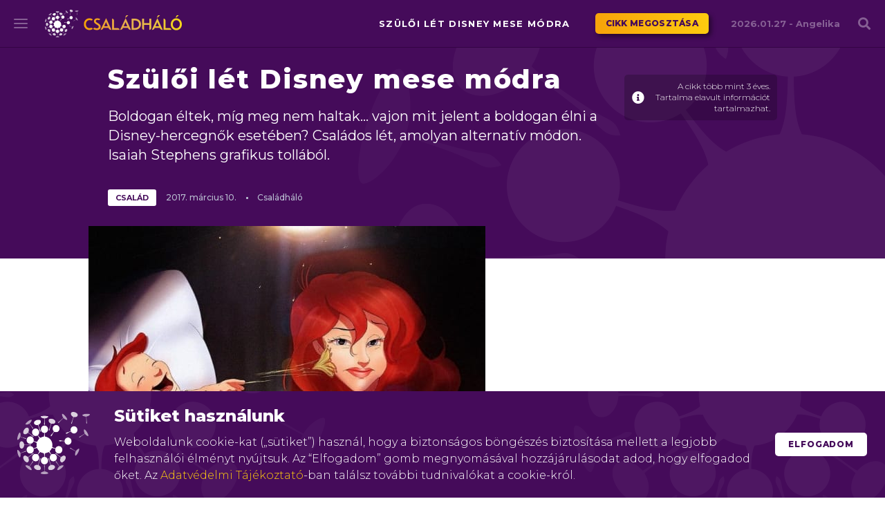

--- FILE ---
content_type: text/html; charset=UTF-8
request_url: https://csaladhalo.hu/szinek/szuloi-let-disney-mese-modra/
body_size: 8952
content:
<!DOCTYPE html>
<html lang="hu"
	prefix="og: https://ogp.me/ns#"  >
<head>
	
	<meta http-equiv="Content-Type" content="text/html; charset=UTF-8" />
	<meta name="viewport" content="width=device-width, initial-scale=1.0, maximum-scale=1.0, user-scalable=no" >
<link rel="apple-touch-icon" sizes="180x180" href="https://csaladhalo.hu/wp-content/themes/csaladhalo2018/favicon/apple-touch-icon.png?v=bOME67ylar">
<link rel="icon" type="image/png" sizes="32x32" href="https://csaladhalo.hu/wp-content/themes/csaladhalo2018/favicon/favicon-32x32.png?v=bOME67ylar">
<link rel="icon" type="image/png" sizes="16x16" href="https://csaladhalo.hu/wp-content/themes/csaladhalo2018/favicon/favicon-16x16.png?v=bOME67ylar">
<link rel="manifest" href="https://csaladhalo.hu/wp-content/themes/csaladhalo2018/favicon/site.webmanifest?v=bOME67ylar">
<link rel="mask-icon" href="https://csaladhalo.hu/wp-content/themes/csaladhalo2018/favicon/safari-pinned-tab.svg?v=bOME67ylar" color="#4f0458">
<link rel="shortcut icon" href="https://csaladhalo.hu/wp-content/themes/csaladhalo2018/favicon/favicon.ico?v=bOME67ylar">
<meta name="msapplication-TileColor" content="#4f0458">
<meta name="msapplication-TileImage" content="https://csaladhalo.hu/wp-content/themes/csaladhalo2018/favicon/mstile-144x144.png?v=bOME67ylar">
<meta name="theme-color" content="#ffffff">

	<link href="https://fonts.googleapis.com/css?family=Montserrat:300,400,500,600,700,800,900&subset=latin-ext" rel="stylesheet">
	<link href="https://fonts.googleapis.com/css?family=Rubik:300,500,600,700,800,900&subset=latin-ext" rel="stylesheet">
	<link rel="stylesheet" href="https://csaladhalo.hu/wp-content/themes/csaladhalo2018/css/fontawesome.min.css">


		<!-- All in One SEO 4.0.18 -->
		<title>Szülői lét Disney mese módra</title>
		<link rel="canonical" href="https://csaladhalo.hu/szinek/szuloi-let-disney-mese-modra/" />
		<meta property="og:site_name" content="Családháló" />
		<meta property="og:type" content="article" />
		<meta property="og:title" content="Szülői lét Disney mese módra" />
		<meta property="og:url" content="https://csaladhalo.hu/szinek/szuloi-let-disney-mese-modra/" />
		<meta property="og:image" content="https://csaladhalo.hu/wp-content/uploads/2017/03/dis6.jpg" />
		<meta property="og:image:secure_url" content="https://csaladhalo.hu/wp-content/uploads/2017/03/dis6.jpg" />
		<meta property="og:image:width" content="574" />
		<meta property="og:image:height" content="548" />
		<meta property="article:published_time" content="2017-03-10T04:22:33Z" />
		<meta property="article:modified_time" content="2017-03-10T04:22:33Z" />
		<meta property="article:publisher" content="https://www.facebook.com/pg/csaladhalo/" />
		<meta property="twitter:card" content="summary" />
		<meta property="twitter:domain" content="csaladhalo.hu" />
		<meta property="twitter:title" content="Szülői lét Disney mese módra" />
		<meta property="twitter:image" content="https://csaladhalo.hu/wp-content/uploads/2017/03/dis6.jpg" />
		<script type="application/ld+json" class="aioseo-schema">
			{"@context":"https:\/\/schema.org","@graph":[{"@type":"WebSite","@id":"https:\/\/csaladhalo.hu\/#website","url":"https:\/\/csaladhalo.hu\/","name":"Csal\u00e1dh\u00e1l\u00f3","description":"a csal\u00e1di startlap","publisher":{"@id":"https:\/\/csaladhalo.hu\/#organization"}},{"@type":"Organization","@id":"https:\/\/csaladhalo.hu\/#organization","name":"Csal\u00e1dh\u00e1l\u00f3","url":"https:\/\/csaladhalo.hu\/","logo":{"@type":"ImageObject","@id":"https:\/\/csaladhalo.hu\/#organizationLogo","url":"https:\/\/csaladhalo.hu\/wp-content\/uploads\/cikkek\/csaladhalo.hu-og-image.jpg","width":"1200","height":"630"},"image":{"@id":"https:\/\/csaladhalo.hu\/#organizationLogo"},"sameAs":["https:\/\/www.facebook.com\/pg\/csaladhalo\/"]},{"@type":"BreadcrumbList","@id":"https:\/\/csaladhalo.hu\/szinek\/szuloi-let-disney-mese-modra\/#breadcrumblist","itemListElement":[{"@type":"ListItem","@id":"https:\/\/csaladhalo.hu\/#listItem","position":"1","item":{"@id":"https:\/\/csaladhalo.hu\/#item","name":"Home","description":"a csal\u00e1di startlap","url":"https:\/\/csaladhalo.hu\/"},"nextItem":"https:\/\/csaladhalo.hu\/szinek\/#listItem"},{"@type":"ListItem","@id":"https:\/\/csaladhalo.hu\/szinek\/#listItem","position":"2","item":{"@id":"https:\/\/csaladhalo.hu\/szinek\/#item","name":"Sz\u00ednek","url":"https:\/\/csaladhalo.hu\/szinek\/"},"nextItem":"https:\/\/csaladhalo.hu\/szinek\/szuloi-let-disney-mese-modra\/#listItem","previousItem":"https:\/\/csaladhalo.hu\/#listItem"},{"@type":"ListItem","@id":"https:\/\/csaladhalo.hu\/szinek\/szuloi-let-disney-mese-modra\/#listItem","position":"3","item":{"@id":"https:\/\/csaladhalo.hu\/szinek\/szuloi-let-disney-mese-modra\/#item","name":"Sz\u00fcl\u0151i l\u00e9t Disney mese m\u00f3dra","url":"https:\/\/csaladhalo.hu\/szinek\/szuloi-let-disney-mese-modra\/"},"previousItem":"https:\/\/csaladhalo.hu\/szinek\/#listItem"}]},{"@type":"Person","@id":"https:\/\/csaladhalo.hu\/author\/vajdaboglarka\/#author","url":"https:\/\/csaladhalo.hu\/author\/vajdaboglarka\/","name":"Vajda Bogl\u00e1rka","image":{"@type":"ImageObject","@id":"https:\/\/csaladhalo.hu\/szinek\/szuloi-let-disney-mese-modra\/#authorImage","url":"https:\/\/secure.gravatar.com\/avatar\/0cb6355c48304407beec64c51e9cbe02?s=96&d=mm&r=g","width":"96","height":"96","caption":"Vajda Bogl\u00e1rka"}},{"@type":"WebPage","@id":"https:\/\/csaladhalo.hu\/szinek\/szuloi-let-disney-mese-modra\/#webpage","url":"https:\/\/csaladhalo.hu\/szinek\/szuloi-let-disney-mese-modra\/","name":"Sz\u00fcl\u0151i l\u00e9t Disney mese m\u00f3dra","inLanguage":"hu","isPartOf":{"@id":"https:\/\/csaladhalo.hu\/#website"},"breadcrumb":{"@id":"https:\/\/csaladhalo.hu\/szinek\/szuloi-let-disney-mese-modra\/#breadcrumblist"},"author":"https:\/\/csaladhalo.hu\/szinek\/szuloi-let-disney-mese-modra\/#author","creator":"https:\/\/csaladhalo.hu\/szinek\/szuloi-let-disney-mese-modra\/#author","image":{"@type":"ImageObject","@id":"https:\/\/csaladhalo.hu\/#mainImage","url":"https:\/\/csaladhalo.hu\/wp-content\/uploads\/2017\/03\/dis6.jpg","width":"574","height":"548"},"primaryImageOfPage":{"@id":"https:\/\/csaladhalo.hu\/szinek\/szuloi-let-disney-mese-modra\/#mainImage"},"datePublished":"2017-03-10T04:22:33+01:00","dateModified":"2017-03-10T04:22:33+01:00"},{"@type":"Article","@id":"https:\/\/csaladhalo.hu\/szinek\/szuloi-let-disney-mese-modra\/#article","name":"Sz\u00fcl\u0151i l\u00e9t Disney mese m\u00f3dra","headline":"Sz\u00fcl\u0151i l\u00e9t Disney mese m\u00f3dra","author":{"@id":"https:\/\/csaladhalo.hu\/author\/vajdaboglarka\/#author"},"publisher":{"@id":"https:\/\/csaladhalo.hu\/#organization"},"datePublished":"2017-03-10T04:22:33+01:00","dateModified":"2017-03-10T04:22:33+01:00","articleSection":"Sz\u00ednek, csal\u00e1d, anyas\u00e1g, Disney, hercegn\u0151, \u00e9letek, Gal\u00e9ria","mainEntityOfPage":{"@id":"https:\/\/csaladhalo.hu\/szinek\/szuloi-let-disney-mese-modra\/#webpage"},"isPartOf":{"@id":"https:\/\/csaladhalo.hu\/szinek\/szuloi-let-disney-mese-modra\/#webpage"},"image":{"@type":"ImageObject","@id":"https:\/\/csaladhalo.hu\/#articleImage","url":"https:\/\/csaladhalo.hu\/wp-content\/uploads\/2017\/03\/dis6.jpg","width":"574","height":"548"}}]}
		</script>
		<!-- All in One SEO -->

<link rel='stylesheet' id='wp-polls-css'  href='https://csaladhalo.hu/wp-content/plugins/wp-polls/polls-css.css?ver=2.75.5' type='text/css' media='all' />
<style id='wp-polls-inline-css' type='text/css'>
.wp-polls .pollbar {
	margin: 1px;
	font-size: 6px;
	line-height: 8px;
	height: 8px;
	background-image: url('https://csaladhalo.hu/wp-content/plugins/wp-polls/images/default/pollbg.gif');
	border: 1px solid #c8c8c8;
}

</style>
<link rel='stylesheet' id='flickity-css'  href='https://csaladhalo.hu/wp-content/themes/csaladhalo2018/css/flickity.min.css?ver=1769503214' type='text/css' media='all' />
<link rel='stylesheet' id='datepicker-css'  href='https://csaladhalo.hu/wp-content/themes/csaladhalo2018/css/datepicker.min.css?ver=1769503214' type='text/css' media='all' />
<link rel='stylesheet' id='sitestyle-css'  href='https://csaladhalo.hu/wp-content/themes/csaladhalo2018/style.css?ver=1769503214' type='text/css' media='all' />
<script type='text/javascript' src='//ajax.googleapis.com/ajax/libs/jquery/1.10.2/jquery.min.js?ver=1.10.2' id='jquery-js'></script>


<!-- This site is optimized with the Schema plugin v1.7.8.7 - https://schema.press -->
<script type="application/ld+json">{"@context":"http:\/\/schema.org\/","@type":"BlogPosting","mainEntityOfPage":{"@type":"WebPage","@id":"https:\/\/csaladhalo.hu\/szinek\/szuloi-let-disney-mese-modra\/"},"url":"https:\/\/csaladhalo.hu\/szinek\/szuloi-let-disney-mese-modra\/","headline":"Szülői lét Disney mese módra","datePublished":"2017-03-10T04:22:33+01:00","dateModified":"2017-03-10T04:22:33+01:00","publisher":{"@type":"Organization","@id":"https:\/\/csaladhalo.hu\/#organization","name":"Családháló magazin","logo":{"@type":"ImageObject","url":"https:\/\/csaladhalo.hu\/wp-content\/uploads\/2016\/11\/logofw-.png","width":600,"height":60}},"image":{"@type":"ImageObject","url":"https:\/\/csaladhalo.hu\/wp-content\/uploads\/2017\/03\/dis6.jpg","width":696,"height":548},"articleSection":"Színek","keywords":"család, anyaság, Disney, hercegnő, életek","description":"Boldogan éltek, míg meg nem haltak... vajon mit jelent a boldogan élni a Disney-hercegnők esetében? Családos lét, amolyan alternatív módon. Isaiah Stephens grafikus tollából.","author":{"@type":"Person","name":"Vajda Boglárka","url":"https:\/\/csaladhalo.hu\/author\/vajdaboglarka\/"}}</script>

<style type="text/css">.broken_link, a.broken_link {
	text-decoration: line-through;
}</style></head>
<body class="post-template-default single single-post postid-28059 single-format-gallery cookie">
<script type="text/javascript">
	var site_url = 'https://csaladhalo.hu';
	var ajax_url = 'https://csaladhalo.hu/wp-admin/admin-ajax.php';
  (function(i,s,o,g,r,a,m){i['GoogleAnalyticsObject']=r;i[r]=i[r]||function(){
  (i[r].q=i[r].q||[]).push(arguments)},i[r].l=1*new Date();a=s.createElement(o),
  m=s.getElementsByTagName(o)[0];a.async=1;a.src=g;m.parentNode.insertBefore(a,m)
  })(window,document,'script','https://www.google-analytics.com/analytics.js','ga');
  ga('create', 'UA-23889757-1', 'auto');
  ga('send', 'pageview');
</script>

<header id="">
	<div id="hamburger" class="hamburger hamburger--slider js-hamburger"><div class="hamburger-box"><div class="hamburger-inner"></div></div></div>
	<div id="search_icon">
		<i class="fa fa-search" aria-hidden="true"></i>
		<div class="search_close hamburger is-active hamburger--slider js-hamburger">
			<div class="hamburger-box"><div class="hamburger-inner"></div></div>
		</div>
	</div>
	<nav id="mainmenu">
		<div class="mainmenus">
			<div class="mainmenus_l">
				<ul id="menu-main-menu-1" class="menu"><li id="menu-item-105567" class="menu-item menu-item-type-post_type menu-item-object-page menu-item-home menu-item-105567"><a href="https://csaladhalo.hu/">Főoldal</a></li>
<li id="menu-item-105765" class="menu-item menu-item-type-taxonomy menu-item-object-lexikoncat menu-item-105765"><a href="https://csaladhalo.hu/lexikon-tema/0-12-honap/">Lexikon</a></li>
<li id="menu-item-105569" class="menu-item menu-item-type-post_type menu-item-object-page current_page_parent menu-item-105569"><a href="https://csaladhalo.hu/friss-hirek/">Friss hírek</a></li>
<li id="menu-item-105568" class="menu-item menu-item-type-post_type_archive menu-item-object-csh_galeria menu-item-105568"><a href="https://csaladhalo.hu/galeria/">Galéria</a></li>
</ul>			</div>
			<div class="mainmenus_r">
				<ul id="menu-main-menu-2" class="menu"><li id="menu-item-105570" class="menu-item menu-item-type-custom menu-item-object-custom menu-item-has-children menu-item-105570"><a>Szakmai tevékenységeink</a>
<ul class="sub-menu">
	<li id="menu-item-105573" class="menu-item menu-item-type-post_type menu-item-object-page menu-item-105573"><a href="https://csaladhalo.hu/csaladhalo-dij/">Családháló díj</a></li>
	<li id="menu-item-105574" class="menu-item menu-item-type-post_type menu-item-object-page menu-item-105574"><a href="https://csaladhalo.hu/karpataljai-testvercsalad-mozgalom/">Kárpátaljai Testvércsalád Mozgalom</a></li>
	<li id="menu-item-105575" class="menu-item menu-item-type-post_type menu-item-object-page menu-item-105575"><a href="https://csaladhalo.hu/csaladhalo-hitvallas/">Családháló hitvallás</a></li>
	<li id="menu-item-105587" class="menu-item menu-item-type-post_type menu-item-object-page menu-item-105587"><a href="https://csaladhalo.hu/app/">Családháló alkalmazás</a></li>
	<li id="menu-item-105577" class="menu-item menu-item-type-custom menu-item-object-custom menu-item-105577"><a href="https://www.csaladhalopont.hu/">Családháló.pont</a></li>
</ul>
</li>
<li id="menu-item-105571" class="menu-item menu-item-type-custom menu-item-object-custom menu-item-has-children menu-item-105571"><a>Közösségi média</a>
<ul class="sub-menu">
	<li id="menu-item-105572" class="menu-item menu-item-type-custom menu-item-object-custom menu-item-105572"><a href="https://hu-hu.facebook.com/csaladhalo/">Facebook</a></li>
</ul>
</li>
</ul>			</div>
		</div>
	</nav>
	<nav id="searchpanel">
		<div class="wrapper">
		<form method="get" id="searchform" action="https://csaladhalo.hu">
			<div>
				<a class="site_logo anim-opacity" href="https://csaladhalo.hu">Családháló</a>
				<p class="anim-opacity">Szöveges keresés a cikkekben</p>
			</div>
			<div class="searchbox">
				<div class="searchbox_i">
					<input type="text" id="searchfield" class="searchfield" placeholder="Mire keressünk?..." name="s" value="" required minlength="3">
					<button class="fa fa-search" aria-hidden="true"></button>
					<div class="searchborder"></div>
										<div class="buttonbg"><button class="button">Keresés</button></div>
				</div>
			</div>
		</form>
	</div></nav>
</header>
<header id="header"><div class="wrapper">	  
	<a class="site_logo" href="https://csaladhalo.hu">Családháló</a>
	<div class="share_post">
		<div class="post_title">Szülői lét Disney mese módra</div>
		<a href="https://www.facebook.com/sharer/sharer.php?u=https://csaladhalo.hu/szinek/szuloi-let-disney-mese-modra/" target="_blank" class="button yellow">Cikk megosztása</a>
	</div>
	<div id="nevnap">
		<p>2026.01.27 - <b>Angelika</b></p>
	</div>
</div></header>

<div id="hirdetes1">
	<div class="hirdetes1_c">
	</div>
</div>

	<div id="cookie">
		<div class="table">
			<div class="td">
				<img src="https://csaladhalo.hu/wp-content/themes/csaladhalo2018/img/csh_logo_12.png" alt="Családháló" class="csh_logo_12">
			</div>
			<div class="td">
				<h3>Sütiket használunk</h3>
				<p>Weboldalunk cookie-kat („sütiket”) használ, hogy a biztonságos böngészés biztosítása mellett a legjobb felhasználói élményt nyújtsuk. Az “Elfogadom” gomb megnyomásával hozzájárulásodat adod, hogy elfogadod őket. Az <a href="https://csaladhalo.hu/adatvedelmi-elvek/" target="_blank">Adatvédelmi Tájékoztató</a>-ban találsz további tudnivalókat a cookie-król.</p>
			</div>
			<div class="td with_button">
				<a href="#" class="button white_p" onclick="allowCookie();return false;">Elfogadom</a>
			</div>
		</div>
	</div>

<div id="page_c"><section id="page" class="single">
			<article id="page-28059" class="post full">
		<div class="posthead">
			<div class="wrapper">
				<div class="cols flexed">
					<div class="col col_9 ph_titles">
						<h1 class="title">Szülői lét Disney mese módra</h1>
						<p class="lead">Boldogan éltek, míg meg nem haltak... vajon mit jelent a boldogan élni a Disney-hercegnők esetében? Családos lét, amolyan alternatív módon. Isaiah Stephens grafikus tollából.</p>
					</div>
					<div class="col col_3 col_md_6 col_sm_6 col_xs_12 ph_meta2">
						<div class="old_article"><i class="fa fa-info-circle"></i>A cikk több mint 3 éves. Tartalma elavult információt tartalmazhat.</div>
					</div>
					<div class="col col_6 col_lg_6 col_md_6 col_sm_6 col_xs_12 ph_meta_c">
						<div class="ph_meta">
							<span class="tag_c">
							<a href="https://csaladhalo.hu/cimke/csalad/" class="tag">család</a>
 
							</span>
							<div class="date_c">
								<span class="date"><span class="y">2017.</span> <span class="m">március</span> <span class="d">10.</span></span>
								<span class="author">Családháló</span>
							</div>
						</div>
					</div>
					<div class="col col_3 col_md_3 col_sm_12 col_xs_12 partner_c">
					</div>
				</div>
			</div>
		</div>
		<div class="wrapper">
			<div id="post_inner_c" class="cols">
				<div id="sidebar" class="col col_3">
					<div class="sidebar_i">
						<div class="fp_ad_c google_ad_4 ">
				<div class="fp_ad">
					<script async src="https://pagead2.googlesyndication.com/pagead/js/adsbygoogle.js"></script>
<!-- Cikk aloldal jobb oldali sidebar desktop (1024+ px) - (200x200) -->
<ins class="adsbygoogle"
     style="display:inline-block;width:200px;height:200px"
     data-ad-client="ca-pub-5653096531624988"
     data-ad-slot="6113864515"></ins>
<script>
     (adsbygoogle = window.adsbygoogle || []).push({});
</script>
				</div>
				<div class="fp_ad_txt">hirdetés</div>
			</div>											</div>
				</div>
				<div id="post_image_c" class="col col_9 col_lg_9 col_md_12 col_sm_12">
					<div title="Szülői lét Disney mese módra" class="postimg">
						<img width="574" height="548" src="https://csaladhalo.hu/wp-content/uploads/2017/03/dis6.jpg" class="attachment-full size-full wp-post-image" alt="" loading="lazy" srcset="https://csaladhalo.hu/wp-content/uploads/2017/03/dis6.jpg 574w, https://csaladhalo.hu/wp-content/uploads/2017/03/dis6-300x286.jpg 300w" sizes="(max-width: 574px) 100vw, 574px" />					</div>
				</div>
				<div class="col col_9">
					<div id="post_inner">
						<p><img loading="lazy" class="aligncenter size-full wp-image-28060" src="https://csaladhalo.hu/wp-content/uploads/2017/03/dis1.jpg" alt="" width="574" height="492" srcset="https://csaladhalo.hu/wp-content/uploads/2017/03/dis1.jpg 574w, https://csaladhalo.hu/wp-content/uploads/2017/03/dis1-300x257.jpg 300w" sizes="(max-width: 574px) 100vw, 574px" /></p>



<div class="fp_ad_c google_ad_3 ">
				<div class="fp_ad">
					<script async src="https://pagead2.googlesyndication.com/pagead/js/adsbygoogle.js"></script>
<!-- Cikk aloldal belseje desktop/tablet (768+ px) - (728x90) -->
<ins class="adsbygoogle"
     style="display:inline-block;width:728px;height:90px"
     data-ad-client="ca-pub-5653096531624988"
     data-ad-slot="8319573062"></ins>
<script>
     (adsbygoogle = window.adsbygoogle || []).push({});
</script>
				</div>
				<div class="fp_ad_txt">hirdetés</div>
			</div>
<div class="fp_ad_c google_ad_3_2 ">
				<div class="fp_ad">
					<script async src="https://pagead2.googlesyndication.com/pagead/js/adsbygoogle.js"></script>
<!-- Cikk aloldal belseje mobil (320-767px) (300x250) -->
<ins class="adsbygoogle"
     style="display:inline-block;width:300px;height:250px"
     data-ad-client="ca-pub-5653096531624988"
     data-ad-slot="9243618402"></ins>
<script>
     (adsbygoogle = window.adsbygoogle || []).push({});
</script>
				</div>
				<div class="fp_ad_txt">hirdetés</div>
			</div>

<p><img loading="lazy" class="aligncenter size-large wp-image-28061" src="https://csaladhalo.hu/wp-content/uploads/2017/03/dis2.jpg" alt="" width="574" height="522" srcset="https://csaladhalo.hu/wp-content/uploads/2017/03/dis2.jpg 574w, https://csaladhalo.hu/wp-content/uploads/2017/03/dis2-300x273.jpg 300w" sizes="(max-width: 574px) 100vw, 574px" /></p>
<p><img loading="lazy" class="aligncenter size-large wp-image-28062" src="https://csaladhalo.hu/wp-content/uploads/2017/03/dis3.jpg" alt="" width="574" height="513" srcset="https://csaladhalo.hu/wp-content/uploads/2017/03/dis3.jpg 574w, https://csaladhalo.hu/wp-content/uploads/2017/03/dis3-300x268.jpg 300w" sizes="(max-width: 574px) 100vw, 574px" /></p>
<p><img loading="lazy" class="aligncenter size-large wp-image-28063" src="https://csaladhalo.hu/wp-content/uploads/2017/03/dis4.jpg" alt="" width="574" height="565" srcset="https://csaladhalo.hu/wp-content/uploads/2017/03/dis4.jpg 574w, https://csaladhalo.hu/wp-content/uploads/2017/03/dis4-300x295.jpg 300w" sizes="(max-width: 574px) 100vw, 574px" /></p>
<p><img loading="lazy" class="aligncenter size-large wp-image-28064" src="https://csaladhalo.hu/wp-content/uploads/2017/03/dis5.jpg" alt="" width="574" height="575" srcset="https://csaladhalo.hu/wp-content/uploads/2017/03/dis5.jpg 574w, https://csaladhalo.hu/wp-content/uploads/2017/03/dis5-300x300.jpg 300w" sizes="(max-width: 574px) 100vw, 574px" /></p>
<p><img loading="lazy" class="aligncenter size-large wp-image-28065" src="https://csaladhalo.hu/wp-content/uploads/2017/03/dis6.jpg" alt="" width="574" height="548" srcset="https://csaladhalo.hu/wp-content/uploads/2017/03/dis6.jpg 574w, https://csaladhalo.hu/wp-content/uploads/2017/03/dis6-300x286.jpg 300w" sizes="(max-width: 574px) 100vw, 574px" /></p>
<p>forrás: <a href="http://www.lostateminor.com/2017/03/02/artist-reimagines-everyones-favorite-disney-princesses-as-moms/">lostateminor.com</a></p>
					</div>
				</div>
			</div>
			<div class="tag_c">
				<a class="tag" href="https://csaladhalo.hu/cimke/csalad/">család</a>
				<a class="tag" href="https://csaladhalo.hu/cimke/anyasag/">anyaság</a>
				<a class="tag" href="https://csaladhalo.hu/cimke/disney/">Disney</a>
				<a class="tag" href="https://csaladhalo.hu/cimke/hercegno/">hercegnő</a>
				<a class="tag" href="https://csaladhalo.hu/cimke/eletek/">életek</a>
			</div>
		</div>
	</article>
	<div class="wrapper">
		<div class="after_article cols">
			<div class="col col_8 kapcsolodo_cikkek">
				<h3 class="title">Kapcsolódó cikkek</h3>
				<div class="cols">
			<div class="col col_6 col_md_6 col_sm_12 post related">
				<div title="Minden eddiginél több gyereket öltek meg tavaly világszerte" class="postimg">
					<a href="https://csaladhalo.hu/szinek/minden-eddiginel-tobb-gyereket-oltek-meg-tavaly-vilagszerte/" title="Minden eddiginél több gyereket öltek meg tavaly világszerte">
						<img width="960" height="640" src="https://csaladhalo.hu/wp-content/uploads/2018/06/afrikai-gyerekek.jpg" class="attachment-large size-large wp-post-image" alt="" loading="lazy" srcset="https://csaladhalo.hu/wp-content/uploads/2018/06/afrikai-gyerekek.jpg 960w, https://csaladhalo.hu/wp-content/uploads/2018/06/afrikai-gyerekek-180x120.jpg 180w, https://csaladhalo.hu/wp-content/uploads/2018/06/afrikai-gyerekek-300x200.jpg 300w, https://csaladhalo.hu/wp-content/uploads/2018/06/afrikai-gyerekek-768x512.jpg 768w, https://csaladhalo.hu/wp-content/uploads/2018/06/afrikai-gyerekek-157x105.jpg 157w, https://csaladhalo.hu/wp-content/uploads/2018/06/afrikai-gyerekek-388x258.jpg 388w" sizes="(max-width: 960px) 100vw, 960px" />					</a>
				</div>
				<div class="posthead">
					<span class="date"><span class="y">2019.</span> <span class="m">augusztus</span> <span class="d">08.</span></span>
				</div>
				<h2 class="title"><a href="https://csaladhalo.hu/szinek/minden-eddiginel-tobb-gyereket-oltek-meg-tavaly-vilagszerte/">Minden eddiginél több gyereket öltek meg tavaly világszerte</a></h2>
			</div>			<div class="col col_6 col_md_6 col_sm_12 post related">
				<div title="Megújult a II. kerületi Macis játszótér" class="postimg">
					<a href="https://csaladhalo.hu/szinek/megujult-a-ii-keruleti-macis-jatszoter/" title="Megújult a II. kerületi Macis játszótér">
						<img width="1024" height="715" src="https://csaladhalo.hu/wp-content/uploads/cikkek/105467/macis-játszó-1024x715.jpg" class="attachment-large size-large wp-post-image" alt="" loading="lazy" srcset="https://csaladhalo.hu/wp-content/uploads/cikkek/105467/macis-játszó-1024x715.jpg 1024w, https://csaladhalo.hu/wp-content/uploads/cikkek/105467/macis-játszó-300x209.jpg 300w, https://csaladhalo.hu/wp-content/uploads/cikkek/105467/macis-játszó-768x536.jpg 768w, https://csaladhalo.hu/wp-content/uploads/cikkek/105467/macis-játszó.jpg 2048w" sizes="(max-width: 1024px) 100vw, 1024px" />					</a>
				</div>
				<div class="posthead">
					<span class="date"><span class="y">2019.</span> <span class="m">augusztus</span> <span class="d">06.</span></span>
				</div>
				<h2 class="title"><a href="https://csaladhalo.hu/szinek/megujult-a-ii-keruleti-macis-jatszoter/">Megújult a II. kerületi Macis játszótér</a></h2>
			</div>				</div>
			</div>
			<div class="col col_4 friss">
				<h3 class="title">Friss</h3>
				<h6 class="title"><a href="https://csaladhalo.hu/vezercikk/az-egyszeruen-osszedobhatotol-a-szalagosig-variaciok-farsangi-fankra/"><b>Az egyszerűen összedobhatótól a szalagosig &#8211; variációk farsangi fánkra</b></a></h6>
				<h6 class="title"><a href="https://csaladhalo.hu/vezercikk/kutatas-egyre-tobbet-vasarolunk-interneten-az-esetek-otodeben-nem-jarunk-jol/"><b>Kutatás: egyre többet vásárolunk interneten, az esetek ötödében nem járunk jól</b></a></h6>
				<h6 class="title"><a href="https://csaladhalo.hu/vezercikk/az-ido-enyhulesevel-az-influenza-tovabbi-terjedese-varhato/"><b>Az idő enyhülésével az influenza további terjedése várható</b></a></h6>
<div class="fp_ad_c google_ad_5 ">
				<div class="fp_ad">
					<script async src="https://pagead2.googlesyndication.com/pagead/js/adsbygoogle.js"></script>
<!-- Cikk legvége (bármely nézeten) - (300x250) -->
<ins class="adsbygoogle"
     style="display:inline-block;width:300px;height:250px"
     data-ad-client="ca-pub-5653096531624988"
     data-ad-slot="7738965043"></ins>
<script>
     (adsbygoogle = window.adsbygoogle || []).push({});
</script>
				</div>
				<div class="fp_ad_txt">hirdetés</div>
			</div>			</div>
		</div>
					</div>
</section>
</div>
<div id="footer_logos" class="text-center">
	<div class="wrapper">
		<div class="logos">
			<img src="https://csaladhalo.hu/wp-content/themes/csaladhalo2018/img/palyazati-logok-nemzeti-egyuttmukodesi-alap.png" alt="" loading="lazy">
			<img src="https://csaladhalo.hu/wp-content/themes/csaladhalo2018/img/palyazati-logok-miniszterelnokseg.png" alt="" loading="lazy">
			<img src="https://csaladhalo.hu/wp-content/themes/csaladhalo2018/img/palyazati-logok-bethlen-gabor-alapkezelo-zrt.png" alt="" loading="lazy">
			<img src="https://csaladhalo.hu/wp-content/themes/csaladhalo2018/img/palyazati-logok-KIM.png" alt="" loading="lazy">
			<img src="https://csaladhalo.hu/wp-content/themes/csaladhalo2018/img/palyazati-logok-csoori-sandor-alap.png" alt="" loading="lazy">
		</div>
	</div>
</div>
<footer id="footer">
	<div class="copyrightinfo">
		<div class="wrapper">
			<div class="footerbg"></div>
			<div class="cols flexed">
				<div class="col col_6 col_lg_6 col_sm_12">
					<a href="https://csaladhalo.hu" id="footer_logo"></a>
				</div>
				<div class="col col_6 col_lg_6 col_sm_12 text-align-right">
					<nav id="footermenu">
						<ul id="menu-informacio" class="menu"><li id="menu-item-2976" class="menu-item menu-item-type-post_type menu-item-object-page menu-item-2976"><a href="https://csaladhalo.hu/impresszum/">Impresszum</a></li>
<li id="menu-item-2549" class="menu-item menu-item-type-post_type menu-item-object-page menu-item-privacy-policy menu-item-2549"><a href="https://csaladhalo.hu/adatvedelmi-elvek/">Adatvédelmi elvek</a></li>
<li id="menu-item-2550" class="menu-item menu-item-type-post_type menu-item-object-page menu-item-2550"><a href="https://csaladhalo.hu/jogi-nyilatkozat/">Jogi nyilatkozat</a></li>
</ul>					</nav>
					<div id="copyright">Szerzői jog &copy; 2026 Családháló Alapítvány - Minden jog fenntartva</div>
					<a href="https://webben.hu" class="webben" target="_blank"><svg xmlns="http://www.w3.org/2000/svg" viewBox="0 0 271.84 51.02"><path d="M266.86,41.5V28.05c0-7.24-4.34-13-13.1-13a13.44,13.44,0,0,0-10.82,5l-2.76-4.26H227.79v8.56h5V41.48h-5.11v8.59h21.36V41.48h-5.5V27.68a8.38,8.38,0,0,1,6.63-3.59c3.51,0,5.94,2.55,5.94,6.21V50.07h15.69V41.5Z"/><path d="M88.36,14.85a18.07,18.07,0,1,0,0,36.13c8.79,0,13.27-3.53,14.33-4.28l-3.6-6.65A25.88,25.88,0,0,1,89,42.3c-4,0-8.75-2.49-8.91-7h25.2a18.62,18.62,0,0,0,.15-2.37C105.47,22.94,98.33,14.85,88.36,14.85ZM80.43,28.48C81.66,25.83,84.32,23,88.18,23c5.11,0,7.25,3.33,7.72,5.51Z"/><path d="M128,14.74a17,17,0,0,0-7.8,1.89V0h-15V8.57h4.8V50.09h5.87l2.53-2.82A11.84,11.84,0,0,0,128,50.78c9.65,0,17.47-8.07,17.47-18S137.66,14.74,128,14.74Zm-.91,26.85c-4.42,0-8.13-4-8.13-8.9s3.64-8.84,8.13-8.84a8.68,8.68,0,0,1,8.48,8.87A8.68,8.68,0,0,1,127.1,41.59Z"/><path d="M207.47,14.89a18.07,18.07,0,1,0,0,36.13c8.79,0,13.26-3.53,14.33-4.28l-3.6-6.66a25.64,25.64,0,0,1-10.06,2.26c-4,0-8.75-2.49-8.91-7h25.2a18.62,18.62,0,0,0,.15-2.37C224.58,23,217.44,14.89,207.47,14.89Zm-7.93,13.63c1.23-2.65,3.89-5.51,7.75-5.51,5.11,0,7.25,3.33,7.72,5.51Z"/><path d="M46.13,24.43h5.51V38.22A8.4,8.4,0,0,1,45,41.82c-3.5,0-5.93-2.56-5.93-6.22V15.83H23.38v8.58h5V37.86c0,.11,0,.23,0,.34a8.87,8.87,0,0,1-6.73,3.62c-3.51,0-5.94-2.56-5.94-6.22V15.83H0v8.58H5V37.86c0,7.24,4.34,13,13.1,13a16.79,16.79,0,0,0,12.09-5.77c2,3.49,5.79,5.77,11.29,5.77a13.41,13.41,0,0,0,10.81-5L55,50.2h12.4V41.64h-5V24.43h5.1v-8.6H46.13Z"/><path d="M168.15,14.73a17,17,0,0,0-7.81,1.89V0h-15V8.56h4.8V50.08h5.87l2.53-2.82a11.83,11.83,0,0,0,9.56,3.51c9.64,0,17.46-8.07,17.46-18S177.79,14.73,168.15,14.73Zm-.92,26.85c-4.42,0-8.12-4-8.12-8.9s3.63-8.84,8.12-8.84a8.68,8.68,0,0,1,8.48,8.87A8.68,8.68,0,0,1,167.23,41.58Z"/></svg></a>
				</div>
			</div>
		</div>
	</div>
</footer>

<script type='text/javascript' id='wp-polls-js-extra'>
/* <![CDATA[ */
var pollsL10n = {"ajax_url":"https:\/\/csaladhalo.hu\/wp-admin\/admin-ajax.php","text_wait":"Legut\u00f3bbi k\u00e9r\u00e9sed m\u00e9g mindig feldolgoz\u00e1s allat van. K\u00e9r\u00fcnk l\u00e9gy t\u00fcrelmes","text_valid":"K\u00e9rlek v\u00e1lassz egy \u00e9rv\u00e9nyes szavaz\u00e1s v\u00e1laszt.","text_multiple":"Maxim\u00e1lisan v\u00e1laszthat\u00f3 lehet\u0151s\u00e9gek sz\u00e1ma:","show_loading":"1","show_fading":"1"};
/* ]]> */
</script>
<script type='text/javascript' src='https://csaladhalo.hu/wp-content/plugins/wp-polls/polls-js.js?ver=2.75.5' id='wp-polls-js'></script>
<script type='text/javascript' src='https://csaladhalo.hu/wp-content/themes/csaladhalo2018/js/IntersectionObserver.js?ver=1769503214' id='intersectionobserver-js'></script>
<script type='text/javascript' src='https://csaladhalo.hu/wp-content/themes/csaladhalo2018/js/flickity.pkgd.min.js?ver=1769503228' id='flickity-js'></script>
<script type='text/javascript' src='https://csaladhalo.hu/wp-content/themes/csaladhalo2018/js/datepicker.min.js?ver=5.6.16' id='datepicker-js'></script>
<script type='text/javascript' src='https://csaladhalo.hu/wp-content/themes/csaladhalo2018/js/datepicker.hu.js?ver=5.6.16' id='datepicker_hu-js'></script>
<script type='text/javascript' src='https://csaladhalo.hu/wp-content/themes/csaladhalo2018/js/js.js?ver=1769503228' id='sitejs-js'></script>
<script type='text/javascript' defer="defer" src='https://csaladhalo.hu/wp-content/themes/csaladhalo2018/js/jquery.paroller.min.js' id='paroller-js'></script>

</body>
</html>

--- FILE ---
content_type: text/html; charset=utf-8
request_url: https://www.google.com/recaptcha/api2/aframe
body_size: 266
content:
<!DOCTYPE HTML><html><head><meta http-equiv="content-type" content="text/html; charset=UTF-8"></head><body><script nonce="yus_ZQb_x3zbJ3gZeyIldA">/** Anti-fraud and anti-abuse applications only. See google.com/recaptcha */ try{var clients={'sodar':'https://pagead2.googlesyndication.com/pagead/sodar?'};window.addEventListener("message",function(a){try{if(a.source===window.parent){var b=JSON.parse(a.data);var c=clients[b['id']];if(c){var d=document.createElement('img');d.src=c+b['params']+'&rc='+(localStorage.getItem("rc::a")?sessionStorage.getItem("rc::b"):"");window.document.body.appendChild(d);sessionStorage.setItem("rc::e",parseInt(sessionStorage.getItem("rc::e")||0)+1);localStorage.setItem("rc::h",'1769503231902');}}}catch(b){}});window.parent.postMessage("_grecaptcha_ready", "*");}catch(b){}</script></body></html>